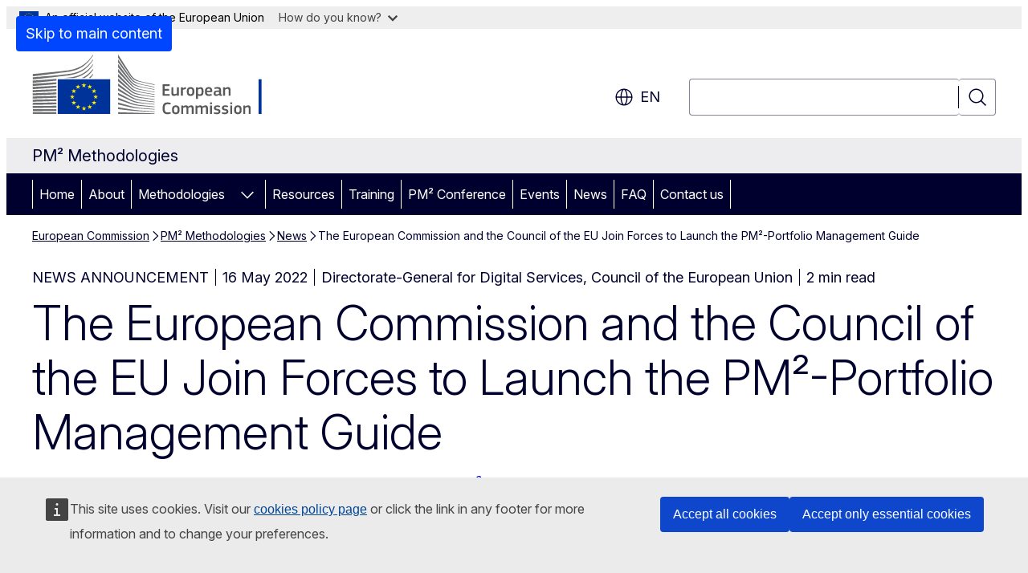

--- FILE ---
content_type: text/css
request_url: https://pm2.europa.eu/sites/default/files/css/css_eDz91JtktE4ChFXxjdPCEn69fi91_p8Bo_1rr_mUs_o.css?delta=0&language=en&theme=ewcms_theme&include=eJxFyUEKwDAIBdELBTySmPBphaohCiW3b7vqYt5mcA9LwidXxFU6W4DrhIFG2AyHF1_al6zNGP-dS71aTrE3J6nUw1vuLBh1STyraCR0
body_size: 597
content:
/* @license GPL-2.0-or-later https://www.drupal.org/licensing/faq */
.ewcms-tooltip{position:relative;display:inline-block;white-space:nowrap;}.ewcms-tooltip .ewcms-tooltip--text{visibility:hidden;background-color:#f5f5f2;text-align:left;padding:5px 5px 5px 7px;border-radius:6px;position:absolute;z-index:100000;left:0;bottom:105%;min-width:auto;border:1px solid #bfbfba;}.ewcms-tooltip:hover .ewcms-tooltip--text{visibility:visible;}.ewcms-tooltip .ewcms-tooltip--text::after{content:" ";position:absolute;top:100%;left:30px;border-width:5px;border-style:solid;border-color:#bfbfba transparent transparent transparent;}.ewcms-tooltip .ewcms-tooltip--text ul{list-style:none;}.ewcms-tooltip .ewcms-tooltip--text ul li{list-style:none;margin:0;}
.text-align-left{text-align:left;}.text-align-right{text-align:right;}.text-align-center{text-align:center;}.text-align-justify{text-align:justify;}.align-left{float:left;}.align-right{float:right;}.align-center{display:block;margin-right:auto;margin-left:auto;}
.container-inline div,.container-inline label{display:inline;}.container-inline .details-wrapper{display:block;}
.clearfix:after{display:table;clear:both;content:"";}
.hidden{display:none;}.visually-hidden{position:absolute !important;overflow:hidden;clip:rect(1px,1px,1px,1px);width:1px;height:1px;word-wrap:normal;}.visually-hidden.focusable:active,.visually-hidden.focusable:focus{position:static !important;overflow:visible;clip:auto;width:auto;height:auto;}.invisible{visibility:hidden;}
.item-list__comma-list,.item-list__comma-list li{display:inline;}.item-list__comma-list{margin:0;padding:0;}.item-list__comma-list li:after{content:", ";}.item-list__comma-list li:last-child:after{content:"";}
.js .js-hide{display:none;}.js-show{display:none;}.js .js-show{display:block;}
.position-container{position:relative;}
.reset-appearance{margin:0;padding:0;border:0 none;background:transparent;line-height:inherit;-webkit-appearance:none;-moz-appearance:none;appearance:none;}
.spamspan-image{width:1em;height:1em;}


--- FILE ---
content_type: text/javascript; charset=utf-8
request_url: https://ec.europa.eu/wel/surveys/wr_survey03/js/main.js?982997
body_size: 6712
content:
var SurveyInvitation=function(g,f,s){"use strict";var m,h;h={dom_ready:function(e){if(/in/.test(f.readyState)){setTimeout(function(){SurveyInvitation.dom_ready(e)},9)}else{e()}},set_element_text:function(e,t){var n=f.getElementById(e);while(n.firstChild!==null){n.removeChild(n.firstChild)}n.appendChild(f.createTextNode(t))},add_class:function(e,t){var n=e;if(typeof e==="string"){n=document.getElementById(e)}if(n){n.className=n.className+" "+t}},remove_class:function(e,t){e.className=e.className.replace(new RegExp("(?:^|\\s)"+t+"(?:\\s|$)")," ")},add_event_listener:function(e,t,n){if(e.attachEvent){e.attachEvent("on"+t,n)}else{e.addEventListener(t,n,false)}},element_has_attribute:function(e,t){return e.hasAttribute?e.hasAttribute(t):!!e.getAttribute(t)},window_in_iframe:function(){try{return g.self!==g.top}catch(e){return true}},get_browser_dimensions:function(){return{width:isNaN(g.innerWidth)?g.clientWidth:g.innerWidth,height:isNaN(g.innerHeight)?g.clientHeight:g.innerHeight}},get_element_outer_height:function(e){var t=e.currentStyle||g.getComputedStyle(e,null),n=e.offsetHeight;n+=parseInt(t.marginTop);n+=parseInt(t.marginBottom);return n},get_document_height:function(){var e=document.body,t=document.documentElement,n=Math.max(e.scrollHeight,e.offsetHeight,t.clientHeight,t.scrollHeight,t.offsetHeight);return n},is_descendant:function(e,t){if(e&&t){if(e.contains){return e.contains(t)}var n=t.parentNode;while(n!==null){if(n===e){return true}n=n.parentNode}}return false},set_element_style:function(e,t){if(e.style.setAttribute){e.style.setAttribute("cssText",t)}else{e.setAttribute("style",t)}},set_cookie:function(e,t,n){var i;if(n){var o=new Date;o.setTime(o.getTime()+n*24*60*60*1e3);i="; expires="+o.toGMTString()}else{i=""}f.cookie=encodeURIComponent(e)+"="+encodeURIComponent(t)+i+"; path=/"},get_cookie:function(e){var t=encodeURIComponent(e)+"=",n=f.cookie.split(";"),i,o;for(i=0;i<n.length;i+=1){o=n[i];while(o.charAt(0)===" "){o=o.substring(1,o.length)}if(o.indexOf(t)===0){return decodeURIComponent(o.substring(t.length,o.length))}}return null},delete_cookie:function(e){h.set_cookie(e,"",-1)},cookies_enabled:function(){var e=!!navigator.cookieEnabled;if(navigator.cookieEnabled===s&&!e){document.cookie="testcookie";e=!!(document.cookie.indexOf("testcookie")!==-1)}return e},json_enabled:function(){if(JSON&&typeof JSON.parse==="function"){return true}return false},init_ie8_support:function(){window.hasOwnProperty=window.hasOwnProperty||Object.prototype.hasOwnProperty;if(!Array.prototype.indexOf){Array.prototype.indexOf=function(e){if(this===null){throw new TypeError}var t=new Object(this);var n=t.length>>>0;if(n===0){return-1}var i=0;if(arguments.length>1){i=Number(arguments[1]);if(i!==i){i=0}else if(i!==0&&i!==Infinity&&i!==-Infinity){i=(i>0||-1)*Math.floor(Math.abs(i))}}if(i>=n){return-1}var o=i>=0?i:Math.max(n-Math.abs(i),0);while(o<n){if(t.k!==s&&t[o]===e){return o}o+=1}return-1}}},load_javascript_file:function(e,t){var n=document.getElementsByTagName("head")[0],i=document.createElement("script");i.type="text/javascript";i.src=e;if(!t){t=function(){}}if(i.addEventListener){i.addEventListener("load",t,false)}else if(i.readyState){i.onreadystatechange=t}n.appendChild(i)},parse_date:function(e){var t,n=/^(\d{4}|[+\-]\d{6})(?:-(\d{2})(?:-(\d{2}))?)?(?:T(\d{2}):(\d{2})(?::(\d{2})(?:\.(\d+))?)?(?:(Z)|([+\-])(\d{2})(?::(\d{2}))?)?)?$/.exec(e),i=0,o=[1,4,5,6,7,10,11],a,r;if(n){for(a=0;a<o.length;a+=1){r=o[a];n[r]=+n[r]||0}n[2]=(+n[2]||1)-1;n[3]=+n[3]||1;if(n[8]!=="Z"&&n[9]!==s){i=n[10]*60+n[11];if(n[9]==="+"){i=0-i}}t=Date.UTC(n[1],n[2],n[3],n[4],n[5]+i,n[6],n[7])}else{m.error_log(e+": Wrong date format. Should be ISO 8601. Read more at: https://en.wikipedia.org/wiki/ISO_8601. Please, include UTC offsets, such as in 2013-08-18T06:36:40+00:00")}return t},get_current_date:Date.now||function(){return+new Date},load_style_sheet:function(e,t){var n,i,o=e+"?"+m.clear_cache_string();n=f.createElement("link");n.type="text/css";n.rel="stylesheet";n.href=o;f.getElementsByTagName("head")[0].appendChild(n);i=document.createElement("img");i.onerror=function(){t()};i.src=o},is_empty:function(e){var t;for(t in e){if(e.hasOwnProperty(t)){return false}}return true}};m={current_version:"v0.63",settings:{supported_languages:"en|fr|de|es|hr|nl|it|ca|cs|da|et|el|lv|lt|hu|bg|mt|pl|pt|ro|sk|sl|fi|sv|ga|tr",settings_url:"https://ec.europa.eu/wel/surveys/wr_survey03/data/survey_url_rules.js",cookie_name:"ecsi"},cache:{disabled_surveys:[],survey_rules:{}},locators:{exit_survey_proceed_directly_link_id:"ecsi-exit-survey-proceed-directly-link",pop_up_wrapper_element_id:"ec-survey-pop-up-container-wrapper",pop_up_element_id:"ec-survey-pop-up",pop_up_wrapper_element_class:"ecsi-container-wrapper",background_overlay_element_id:"ec-survey-pop-up-overlay",background_overlay_element_class:"ecsi-overlay",body_button_do_not_participate:"ec-survey-pop-up-body-button-do-not-participate",body_checkbox_accept_terms_id:"ec-survey-pop-up-checkbox-accept-terms",body_button_participate_wrapper:"ecsi-body-button-participate-now-wrapper",body_button_escape_invitation_after:"ec-survey-pop-up-body-button-escape-invitation-after",body_button_participate_after_visit:"ec-survey-pop-up-body-button-participate-after-visit",body_button_participate_now:"ec-survey-pop-up-body-button-participate-now",button_close:"ec-survey-pop-up-button-close",checkbox_do_not_show_again:"ec-survey-pop-up-checkbox-do-not-show-again"},init:function(e){h.init_ie8_support();m.settings.configuration_overrides=e;h.dom_ready(m.query_surveys,e)},query_surveys:function(){try{if(!h.json_enabled()){m.error_log("Browser doesn't support JSON.");return false}if(h.window_in_iframe()){m.error_log("Page loaded inside iframe will not display the survey pop-up.");return false}if(!m.url_in_production()){m.error_log("Page loaded on non-production url will not display the survey pop-up.");return false}if(m.pop_up_already_created()){m.error_log("Pop-up element was already present on page.");return false}if(!h.cookies_enabled()){m.error_log("Cookies are disabled.");return false}h.load_javascript_file(m.settings.settings_url+"?"+m.clear_cache_string())}catch(e){m.message_log("Error on init(). "+e.message);return false}},load_survey_url_rules_callback:function(e){var t;try{if(h.is_empty(m.cache.survey_rules)){m.cache.survey_rules=e}t=m.initialize_settings(e);if(t===s||!t||h.is_empty(t)){m.error_log("Failed to retrieve settings. Causes might be: No survey invitation rule match the current URL, or translation not found or incomplete.")}else{h.load_javascript_file(m.settings.invitation_settings_file+"?"+m.clear_cache_string())}}catch(e){m.message_log("Error on load_survey_url_rules_callback(). "+e.message)}},read_overrides:function(e){var t;for(t in m.settings.configuration_overrides){if(m.settings.configuration_overrides.hasOwnProperty(t)){e.invitation_settings_file=t;if(m.settings.configuration_overrides[t].hasOwnProperty("white_list")){e.white_list=m.settings.configuration_overrides[t].white_list}if(m.settings.configuration_overrides[t].hasOwnProperty("black_list")){e.black_list=m.settings.configuration_overrides[t].black_list}}}return e},load_invitation_settings_file_callback:function(e){try{var t=m.settings,n,i=t;if(e.hasOwnProperty("defaults")&&m.in_time_span(e.defaults)){i=m.update_settings(t,e.defaults)}if(e.hasOwnProperty(m.get_page_language())){n=e[m.get_page_language()];if(m.in_time_span(n)){i=m.update_settings(i,n)}}if(!i.hasOwnProperty("trigger_mode")||!i.hasOwnProperty("welcome")||!i.welcome.hasOwnProperty("markup")||i.trigger_mode==="trigger_mode_2"&&(!i.hasOwnProperty("reminder")||!i.reminder.hasOwnProperty("markup"))){m.cache.disabled_surveys.push(t.invitation_settings_file);m.load_survey_url_rules_callback(m.cache.survey_rules);return false}if(i.hasOwnProperty("start_date")&&h.parse_date(i.start_date)){i.start_date=h.parse_date(i.start_date)}if(i.hasOwnProperty("end_date")&&h.parse_date(i.end_date)){i.end_date=h.parse_date(i.end_date)}m.settings=i;if(m.settings.hasOwnProperty("trigger_mode")){if(m.settings.trigger_mode==="trigger_mode_1"){if(m.check_cookie("show_welcome_pop_up")){m.initialize_pop_up_markup(m.settings.welcome,"trigger_mode_1","welcome")}}if(m.settings.trigger_mode==="trigger_mode_2"){if(m.check_cookie("show_welcome_pop_up")){let e=.1;if(m.settings.hasOwnProperty("chances_of_showing")){e=m.settings.chances_of_showing}var o=Math.floor(Math.random()*100);if(o<e*100||window.location.href.indexOf("always-show")>-1){m.initialize_pop_up_markup(m.settings.welcome,"trigger_mode_2","welcome")}}else if(m.check_cookie("show_reminder_pop_up")){m.set_listener_for_when_visitor_leaves_website()}}}}catch(e){m.message_log("Failed when trying to initialize the invitation pop-up: "+e)}},initialize_pop_up_markup:function(e,t,n){var i,o,a,r,s,_,l,c;r=f.createElement("div");r.id=m.locators.background_overlay_element_id;h.add_class(r,m.locators.background_overlay_element_class);f.getElementsByTagName("body")[0].appendChild(r);h.set_element_style(r,"display:none");i=f.createElement("div");i.id=m.locators.pop_up_wrapper_element_id;h.add_class(i,m.locators.pop_up_wrapper_element_class);f.getElementsByTagName("body")[0].appendChild(i);h.set_element_style(i,"display:none");i.innerHTML=e.markup;for(o in e.translatable_texts){if(f.getElementById(o)&&e.translatable_texts.hasOwnProperty(o)){h.set_element_text(o,e.translatable_texts[o])}}for(o in e.translatable_hrefs){if(f.getElementById(o)&&e.translatable_texts.hasOwnProperty(o)){a=f.getElementById(o);_=g.location.href.toString();a.href=e.translatable_hrefs[o];if(a.href.indexOf("[reps_country_value]")!=-1){c=_.split("ec.europa.eu/")[1].split("/")[0];c=c.replace(/(\-\w)/g,function(e){return e[1].toUpperCase()});c=c.charAt(0).toUpperCase()+c.slice(1);a.href=a.href.replace("[reps_country_value]",c)}if(a.href.indexOf("[lang_value]")!=-1){l=m.get_page_language();a.href=a.href.replace("[lang_value]",l)}a.href=a.href.replace("[ua_value]",encodeURIComponent(navigator.userAgent)).replace("[p_value]",encodeURIComponent(_))}}s=t+"_"+n;switch(s){case"trigger_mode_1_welcome":var u=f.getElementById(m.locators.body_checkbox_accept_terms_id);var d=f.getElementById(m.locators.body_button_participate_now);var p=f.getElementById(m.locators.body_button_participate_wrapper);if(u&&d&&p){h.add_event_listener(u,"click",function(){if(!f.getElementById(m.locators.body_checkbox_accept_terms_id).checked){h.add_class(p,"disabled")}else{h.remove_class(p,"disabled")}})}h.add_event_listener(r,"click",function(){m.set_invitation_cookies(f.getElementById(m.locators.checkbox_do_not_show_again).checked,false,false);m.close_invitation()});if(f.getElementById(m.locators.button_close)){h.add_event_listener(f.getElementById(m.locators.button_close),"click",function(){m.set_invitation_cookies(f.getElementById(m.locators.checkbox_do_not_show_again).checked,false,false);m.close_invitation()})}document.onkeydown=function(e){e=e||window.event;if(e.keyCode===27){m.set_invitation_cookies(f.getElementById(m.locators.checkbox_do_not_show_again).checked,false,false);m.close_invitation()}};if(f.getElementById(m.locators.body_button_do_not_participate)){h.add_event_listener(f.getElementById(m.locators.body_button_do_not_participate),"click",function(){m.set_invitation_cookies(true,false,false);m.close_invitation()})}if(f.getElementById(m.locators.body_button_participate_now)){h.add_event_listener(f.getElementById(m.locators.body_button_participate_now),"click",function(){m.set_invitation_cookies(true,false,false);m.close_invitation()})}break;case"trigger_mode_2_welcome":var u=f.getElementById(m.locators.body_checkbox_accept_terms_id);var d=f.getElementById(m.locators.body_button_participate_after_visit);var p=f.getElementById(m.locators.body_button_participate_wrapper);if(u&&d&&p){h.add_event_listener(u,"click",function(){if(!p.classList.contains("disabled")){h.add_class(p,"disabled")}else{h.remove_class(p,"disabled")}})}h.add_event_listener(r,"click",function(){m.set_invitation_cookies(f.getElementById(m.locators.checkbox_do_not_show_again).checked,false,false);m.close_invitation()});if(f.getElementById(m.locators.button_close)){h.add_event_listener(f.getElementById(m.locators.button_close),"click",function(){m.set_invitation_cookies(f.getElementById(m.locators.checkbox_do_not_show_again).checked,false,false);m.close_invitation()})}if(f.getElementById(m.locators.exit_survey_proceed_directly_link_id)){h.add_event_listener(f.getElementById(m.locators.exit_survey_proceed_directly_link_id),"click",function(){m.set_invitation_cookies(f.getElementById(m.locators.checkbox_do_not_show_again).checked,false,false);m.close_invitation()})}document.onkeydown=function(e){e=e||window.event;if(e.keyCode===27){m.set_invitation_cookies(f.getElementById(m.locators.checkbox_do_not_show_again).checked,false,false);m.close_invitation()}};if(f.getElementById(m.locators.body_button_do_not_participate)){h.add_event_listener(f.getElementById(m.locators.body_button_do_not_participate),"click",function(){m.set_invitation_cookies(true,false,false);m.close_invitation()})}if(f.getElementById(m.locators.body_button_participate_after_visit)){h.add_event_listener(f.getElementById(m.locators.body_button_participate_after_visit),"click",function(){m.set_invitation_cookies(true,false,true);m.close_invitation();m.set_listener_for_when_visitor_leaves_website();return false})}break;case"trigger_mode_2_reminder":h.add_event_listener(r,"click",function(){m.set_invitation_cookies(false,false,false);m.close_invitation()});if(f.getElementById(m.locators.button_close)){h.add_event_listener(f.getElementById(m.locators.button_close),"click",function(){m.set_invitation_cookies(false,false,false);m.close_invitation()})}document.onkeydown=function(e){e=e||window.event;if(e.keyCode===27){m.set_invitation_cookies(false,false,false);m.close_invitation()}};if(f.getElementById(m.locators.body_button_escape_invitation_after)){h.add_event_listener(f.getElementById(m.locators.body_button_escape_invitation_after),"click",function(){m.set_invitation_cookies(true,false,false);window.location.href=m.destination})}if(f.getElementById(m.locators.body_button_participate_now)){h.add_event_listener(f.getElementById(m.locators.body_button_participate_now),"click",function(){m.set_invitation_cookies(true,false,false);window.setTimeout(function(){window.location.href=m.destination},200)})}break}h.load_style_sheet(e.css_file,m.show_popup)},show_popup:function(){setTimeout(function(){var e,t=window.pageYOffset||document.documentElement.scrollTop,n=h.get_browser_dimensions().height,i,o=document.getElementById(m.locators.pop_up_element_id),a=document.getElementById(m.locators.pop_up_wrapper_element_id),r=document.getElementById(m.locators.background_overlay_element_id);h.set_element_style(a,"display:block");h.set_element_style(r,"display:block");h.add_class(a,"ecsi_visible");if(m.settings.hasOwnProperty("welcome")&&m.settings.welcome.hasOwnProperty("save_stats")){m.settings.welcome.save_stats()}if(m.settings.hasOwnProperty("welcome")&&m.settings.welcome.hasOwnProperty("show_once")&&m.settings.welcome.show_once===1){m.set_invitation_cookies(true,false,false)}if(o&&a){e=h.get_element_outer_height(o);a.style.height=e+"px";if(n>e){i=t+n/2-e/2}else{i=t;if(i+e>h.get_document_height()){i=h.get_document_height()-e-30}}a.style.top=i+"px"}},200)},set_listener_for_when_visitor_leaves_website:function(){var o,a=m.settings;f.onclick=function(e){e=e||g.event;var t=e.target||e.srcElement;var n=["img","span","svg","use","symbol","path"],i;if(n.indexOf(t.tagName.toLowerCase())>-1&&(i=t.closest("a"))!==null){t=i}if(t.tagName.toLowerCase()==="a"&&h.element_has_attribute(t,"href")&&(!f.getElementById(m.locators.pop_up_wrapper_element_id)||f.getElementById(m.locators.pop_up_wrapper_element_id)&&!f.getElementById(m.locators.pop_up_wrapper_element_id).contains(t))){o=m.rules_match_url(a,t.href.toString());if(!o&&!t.href.startsWith("javascript")&&!t.href.startsWith("#")){m.destination=t.href;m.initialize_pop_up_markup(m.settings.reminder,"trigger_mode_2","reminder");return false}}}},initialize_settings:function(e){var t=0,n,i,o,a,r;while(t<e.surveys.length&&!n){for(o in e.surveys[t]){if(m.cache.disabled_surveys.indexOf(o)===-1){if(e.surveys[t].hasOwnProperty(o)){a=e.surveys[t][o];r=m.rules_match_url(a,g.location.toString());if(r){n=r}else{m.cache.disabled_surveys.push(o)}}}}t+=1}if(n){n.invitation_settings_file=o}else{n={}}i=m.read_overrides(n);m.settings=m.update_settings(m.settings,i);return i},check_cookie:function(e){var t=m.settings,n=h.get_cookie(m.settings.cookie_name),i=JSON.parse(n);if(i&&i.hasOwnProperty(t.invitation_settings_file)){if(i[t.invitation_settings_file].hasOwnProperty(m.get_page_language())&&i[t.invitation_settings_file][m.get_page_language()].hasOwnProperty(e)){if(i[t.invitation_settings_file][m.get_page_language()][e]===false){return false}}if(i[t.invitation_settings_file].hasOwnProperty("checkbox_do_not_show_again")&&i[t.invitation_settings_file].checkbox_do_not_show_again.hasOwnProperty(e)){if(i[t.invitation_settings_file].checkbox_do_not_show_again[e]===false){return false}}}return true},in_time_span:function(e){var t=h.get_current_date();if(e.hasOwnProperty("start_date")){if(h.parse_date(e.start_date)>t){return false}}if(e.hasOwnProperty("end_date")){if(h.parse_date(e.end_date)<t){return false}}return true},update_settings:function(t,n){var i;for(i in n){try{if(n[i].constructor===Object){t[i]=m.update_settings(t[i],n[i])}else{t[i]=n[i]}}catch(e){t[i]=n[i]}}return t},rules_match_url:function(e,t){var n=m.any_survey_settings_rule_matches(e,"white_list",t),i=m.any_survey_settings_rule_matches(e,"black_list",t);if(n.found&&!i.found){return e}return false},any_survey_settings_rule_matches:function(e,t,n){var i,o,a;if(e.hasOwnProperty(t)){for(a=0;a<e[t].length;a+=1){i=e[t][a];o=new RegExp(i).test(n);if(o){return{found:true,white_list:e.white_list,black_list:e.black_list,writable:true}}}}return{found:false}},set_invitation_cookies:function(e,t,n){var i=m.settings,o=h.get_cookie(m.settings.cookie_name),a=JSON.parse(o)||{};if(!a.hasOwnProperty(i.invitation_settings_file)){a[i.invitation_settings_file]={}}a[i.invitation_settings_file][m.get_page_language()]={};a[i.invitation_settings_file][m.get_page_language()].show_welcome_pop_up=t;a[i.invitation_settings_file][m.get_page_language()].show_reminder_pop_up=n;if(e){a[i.invitation_settings_file].checkbox_do_not_show_again={};a[i.invitation_settings_file].checkbox_do_not_show_again.show_welcome_pop_up=t;a[i.invitation_settings_file].checkbox_do_not_show_again.show_reminder_pop_up=n;h.set_cookie(m.settings.cookie_name,JSON.stringify(a),30)}else{h.set_cookie(m.settings.cookie_name,JSON.stringify(a))}},close_invitation:function(){var e,t;if(m.hasOwnProperty("destination")){g.location=m.destination}t=f.getElementById(m.locators.pop_up_wrapper_element_id);t.parentNode.removeChild(t);e=f.getElementById(m.locators.background_overlay_element_id);e.parentNode.removeChild(e)},pop_up_already_created:function(){var e=f.getElementById(m.locators.pop_up_wrapper_element_id);if(h.is_descendant(f.getElementsByTagName("body")[0],e)){return true}return false},message_log:function(e){if(typeof console==="object"){return false}},error_log:function(e){throw new Error("Europa Survey Pop-up error: "+e)},get_page_language:function(){var e="";if(m.settings.hasOwnProperty("get_page_language")){return m.settings.get_page_language}e=m.get_lang_autodetect();m.settings.get_page_language=e;return e},get_lang_autodetect:function(){var e=new RegExp("("+m.settings.supported_languages+")"),t=m.get_lang_from_url;if(String(t).length!==2){t=m.get_lang_from_html()}if(t==="pt-pt"){t="pt"}if(String(t).length!==2){t=m.get_lang_from_meta("http-equiv")}if(String(t).length!==2){t=m.get_lang_from_meta("meta-language")}if(String(t).length!==2||!t.match(e)){t="defaults"}return t||false},get_lang_from_html:function(){var e=f.documentElement.getAttribute("lang")||false;return e},get_lang_from_url:function(){var e=String(g.location).toLowerCase(),t=e.match("_("+m.supported_languages+").");if(t&&t[1]!==s){return String(t[1])}return false},get_lang_from_meta:function(e){var t=f.getElementsByTagName("meta"),n;for(n=0;n<t.length;n+=1){if(e==="http-equiv"){if(t[n].httpEquiv.toLowerCase()==="content-language"&&t[n].content){return t[n].content.substring(0,2).toLowerCase()}}else if(e==="meta-language"||true){if(t[n].name.toLowerCase()==="language"&&t[n].content){return t[n].content.substring(0,2).toLowerCase()}}}return false},url_in_production:function(){var e=["wcmcom-europa-eu-wip.wcm3vue.cec.eu.int:8080","www.acceptance.europa.eu","wcmcom-ec-europa-eu-wip.wcm3vue.cec.eu.int:8080","www.acceptance.ec.europa.eu","wcmcom-www-cc-cec-wip.wcm3vue.cec.eu.int:8080","www.acceptance.cc.cec","wcmcom-eeas-europa-eu-wip.wcm3vue.cec.eu.int:8080","www.acceptance.eeas.europa.eu","wcmcom-publications-europa-eu-wip.wcm3vue.cec.eu.int:8080","www.acceptance.publications.europa.eu"];if(new RegExp(e.join("|").replace(/[\-\[\]\/\{\}\(\)\*\+\?\.\\\^\$]/g,"\\$&")).test(g.location.toString())){return false}return true},clear_cache_string:function(){return Math.floor(h.get_current_date()/(30*60*1e3)).toString()+m.current_version}};try{m.public_methods={init:m.init,load_survey_url_rules_callback:m.load_survey_url_rules_callback,load_invitation_settings_file_callback:m.load_invitation_settings_file_callback,dom_ready:h.dom_ready,update_settings:m.update_settings,message_log:m.message_log};return m.public_methods}catch(e){m.message_log("Survey Invitation: Failed to initialize."+e.message)}}(window,document);SurveyInvitation.init(window.survey_invitation_overrides||{});